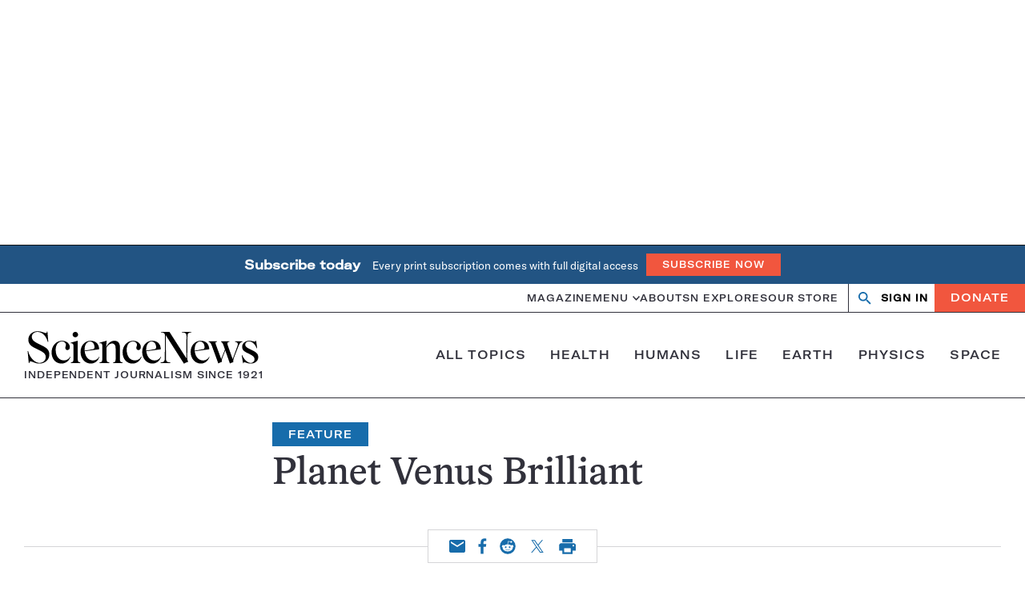

--- FILE ---
content_type: text/html; charset=utf-8
request_url: https://www.google.com/recaptcha/api2/aframe
body_size: 151
content:
<!DOCTYPE HTML><html><head><meta http-equiv="content-type" content="text/html; charset=UTF-8"></head><body><script nonce="rERZfFHy-3kXFSnQ4LzjsQ">/** Anti-fraud and anti-abuse applications only. See google.com/recaptcha */ try{var clients={'sodar':'https://pagead2.googlesyndication.com/pagead/sodar?'};window.addEventListener("message",function(a){try{if(a.source===window.parent){var b=JSON.parse(a.data);var c=clients[b['id']];if(c){var d=document.createElement('img');d.src=c+b['params']+'&rc='+(localStorage.getItem("rc::a")?sessionStorage.getItem("rc::b"):"");window.document.body.appendChild(d);sessionStorage.setItem("rc::e",parseInt(sessionStorage.getItem("rc::e")||0)+1);localStorage.setItem("rc::h",'1764426501960');}}}catch(b){}});window.parent.postMessage("_grecaptcha_ready", "*");}catch(b){}</script></body></html>